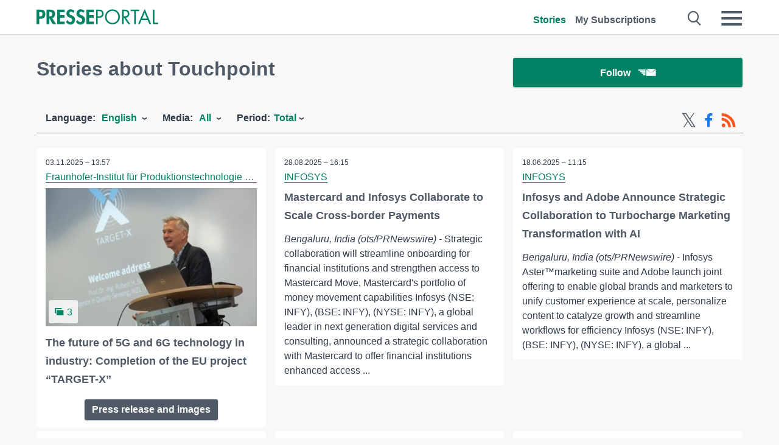

--- FILE ---
content_type: text/html; charset=utf-8
request_url: https://www.presseportal.de/en/st/Touchpoint
body_size: 13633
content:
<!DOCTYPE html><html class="no-js" lang="en"><head><meta charset="utf-8"><title>15 official news concerning Touchpoint | Presseportal</title><link rel="preconnect" href="https://cdn.opencmp.net"><link rel="preload" as="font" href="/assets/fonts/newsaktuellIcons-Roman.woff?v=5" crossorigin><link rel='preload' href='https://data-1a8175bc05.presseportal.de/iomm/latest/manager/base/es6/bundle.js' as='script' id='IOMmBundle' crossorigin><link rel='preload' href='https://data-1a8175bc05.presseportal.de/iomm/latest/bootstrap/loader.js' as='script' crossorigin><script type='text/javascript' src="https://data-1a8175bc05.presseportal.de/iomm/latest/bootstrap/loader.js" data-cmp-ab="2" crossorigin></script><meta name="robots" content="index, follow, noarchive, max-image-preview:large" /><meta name="application-name" content="Presseportal" /><meta name="msapplication-TileImage" content="/images/logos/win_de.png" /><meta name="description" content="latest releases: ✓ The future of 5G and 6G technology in industry: Completion of the EU project &ldquo;TARGET-X&rdquo; ✓ Mastercard and Infosys Collaborate to Scale Cross-border Payments ✓ Infosys and Adobe Announce Strategic Collaboration to Turbocharge Marketing Transformation with AI ✓ Analytic Partners Announces Strategic Partnership with Association of National Advertisers" /><meta name="keywords" content="Touchpoint" /><meta property="fb:pages" content="316511985098307,150532168828986" /><link rel="canonical" href="https://www.presseportal.de/en/st/Touchpoint"><link rel="preconnect" href="https://cache.pressmailing.net"><link rel="alternate" type="application/rss+xml" title="Presseportal RSS-Feed" href="https://www.presseportal.de/en/rss/presseportal.rss2?langid=2" ><link rel="alternate" type="application/rss+xml" title="Touchpoint topic RSS-Feed" href="https://www.presseportal.de/en/rss/st/Touchpoint.rss2?langid=2" ><link rel="apple-touch-icon" href="/images/logos/logo-de-2019-250.png?1" /><link rel="shortcut icon" href="/assets/img/favicons/de.png?4" type="image/ico" />            

<style>.async-hide { opacity: 0 !important} </style><script async type="text/plain" src="https://www.googletagmanager.com/gtag/js?id=G-W2X63P72BD" data-cmp-custom-vendor="1264" data-cmp-script></script><script>var disableStr = 'ga-disable-' + 'UA-1010397-5';if (document.cookie.indexOf(disableStr + '=true') > -1) {window[disableStr] = true;}function gaOptout() {document.cookie = disableStr + '=true; expires=Thu, 31 Dec 2099 23:59:59 UTC; path=/';window[disableStr] = true;}window.dataLayer = window.dataLayer || [];function gtag(){dataLayer.push(arguments);}gtag('js', new Date());gtag('config', 'G-W2X63P72BD', { 'storage': 'none', 'clientId': 'pp084612760aabe95eb22adf6dfe97c078', 'anonymize_ip': true });class PPLog {#prefix = '';constructor(prefix) {this.#prefix = prefix || '';if(this.#prefix) {this.#prefix = '('+this.#prefix+') ';}this.log('init');}log(text) {}};var ppapp = {debug: false,isMobile: false,tld: 'de',root: 'https://www.presseportal.de/en/',lang: 'en',isIos: (navigator.platform === 'iPhone'),nacc: '',render: '',dn: false},require = {urlArgs: '0688c0f'};document.onreadystatechange = function () {if (document.readyState === "interactive") {ppapp.isMobile = document.getElementsByTagName('body')[0].className.indexOf('is-mobile') !== -1;if(ppapp.isIos) {var pp_bodyclass = document.getElementsByTagName('body')[0].className;document.getElementsByTagName('body')[0].className = pp_bodyclass + ' is-ios';}}};if (window.adgroupid == undefined) {window.adgroupid = Math.round(Math.random() * 1000);}</script><script async type="text/javascript" src="https://cdn.opencmp.net/tcf-v2/cmp-stub-latest.js" id="open-cmp-stub"  data-domain="presseportal.de"></script>
    <link rel="stylesheet" href="/assets/css/frontpage-de.css?0688c0f">

<!-- portal4 --><meta name="viewport" content="width=device-width, initial-scale=1">
    
    
    <script data-main="/assets/js/page-doorpage" src="/assets/js/libs/requirejs/require-min.js?0688c0f" defer></script>
    <style>
    /* For desktop */
    @media (min-width: 721px) {
      .earthday {
        background-image: url('assets/img/PP-Restbudget-Banner_Desktop.jpg');
        background-repeat: no-repeat;
        background-position: center;
        background-size: contain;
        min-height: 150px;
        padding-top:50px;
        margin-top:30px;
        cursor:pointer;
      }
    }

    /* For mobile */
    @media (max-width: 720px) {
      .earthday {
         background-image: url('assets/img/PP-Restbudget-Banner_Mobil.jpg');
         background-repeat: no-repeat;
         background-position: center;
         background-size: contain;
         min-height: 112px;
         padding-top:50px;
         margin-top:30px;
         cursor:pointer;;
      }
    }

    /* For desktop */
        @media (min-width: 721px) {
          .earthday_ch {
            background-image: url('assets/img/PP-Restbudget-Banner_Desktop.jpg');
            background-repeat: no-repeat;
            background-position: center;
            background-size: contain;
            min-height: 150px;
            padding-top:50px;
            margin-top:30px;
            cursor:pointer;
          }
        }

        /* For mobile */
        @media (max-width: 720px) {
          .earthday_ch {
             background-image: url('assets/img/PP-Restbudget-Banner_Mobil.jpg');
             background-repeat: no-repeat;
             background-position: center;
             background-size: contain;
             min-height: 112px;
             padding-top:50px;
             margin-top:30px;
             cursor:pointer;;
          }
        }
    </style>
    <!-- <link rel="stylesheet" href="/assets/css/story-de.css?<?php echo time(); ?>" type="text/css"> -->
</head>
<body class="tld-de"><script type='text/javascript'>IOMm('configure', { st: 'presspor', dn: 'data-1a8175bc05.presseportal.de', mh:5 });IOMm('pageview', { cp: 'de_sonstiges' });</script><script type="application/ld+json">{"@context": "https://schema.org","@type": "Organization","name": "Presseportal.de","url": "https://www.presseportal.de","logo": {"@type": "ImageObject","url": "https://www.presseportal.de/assets/img/pp-header-logo-de.png","width": 197,"height": 27},"sameAs": ["https://www.facebook.com/pages/OTS-Presseportal/316511985098307","https://x.com/na_presseportal","https://www.pinterest.de/presseportalna/","https://www.instagram.com/presseportal.de/"]}</script>



        <div class="header" data-nosnippet><div class="section"><div class="row"><div class="col twelve"><header><a class="event-trigger header-logo" href="https://www.presseportal.de/en/" title="PRESSEPORTAL Startseite" data-category="header-links" data-action="click" data-label="logo" data-callback="link" data-url="https://www.presseportal.de/en/" ><svg version="1.1" id="Ebene_1" xmlns="http://www.w3.org/2000/svg" xmlns:xlink="http://www.w3.org/1999/xlink" x="0px" y="0px"
     width="204.9px" height="30.5px" viewBox="0 0 204.9 25.9" style="enable-background:new 0 0 204.9 25.9;" xml:space="preserve" role="img" aria-label="PRESSEPORTAL Logo">
    <title>PRESSEPORTAL</title>
    <desc>Presseportal Logo</desc>
    <g>
        <path class="st0" d="M4.7,25.3H0V1.2h6.4c5.1,0,8.4,2,8.4,7.5c0,5.1-2.8,7.6-7.7,7.6H4.7V25.3z M4.7,12.4h1c2.8,0,4.3-0.6,4.3-3.7
		c0-3.1-1.8-3.6-4.4-3.6H4.7V12.4z"/>
        <path class="st0" d="M33.2,25.3h-5.7l-5.9-9.7h-0.1v9.7h-4.7V1.2h6.4c4.8,0,8.1,2.1,8.1,7.3c0,3.1-1.7,6.1-4.9,6.7L33.2,25.3z
		 M21.6,12.3h0.6c2.6,0,4.4-0.8,4.4-3.7c0-3-1.9-3.6-4.4-3.6h-0.6V12.3z"/>
        <path class="st0" d="M39.5,5.2v5.3h7.5v4.1h-7.5v6.5h7.8v4.1H34.8V1.2h12.5v4.1H39.5z"/>
        <path class="st0" d="M61.7,6.5c-0.9-1.2-2-2-3.6-2c-1.5,0-2.9,1.2-2.9,2.7c0,4.1,9.6,2.4,9.6,10.5c0,4.8-3,8.3-7.9,8.3
		c-3.3,0-5.8-1.9-7.4-4.7l3-3c0.6,1.9,2.3,3.5,4.4,3.5c1.9,0,3.1-1.6,3.1-3.5c0-2.5-2.3-3.2-4.2-3.9c-3.1-1.3-5.4-2.8-5.4-6.6
		c0-4,3-7.2,7-7.2c2.1,0,5.1,1.1,6.6,2.7L61.7,6.5z"/>
        <path class="st0" d="M78.6,6.5c-0.9-1.2-2-2-3.6-2c-1.5,0-2.9,1.2-2.9,2.7c0,4.1,9.6,2.4,9.6,10.5c0,4.8-3,8.3-7.9,8.3
		c-3.3,0-5.8-1.9-7.4-4.7l3-3c0.6,1.9,2.3,3.5,4.4,3.5c1.9,0,3.1-1.6,3.1-3.5c0-2.5-2.3-3.2-4.2-3.9c-3.1-1.3-5.4-2.8-5.4-6.6
		c0-4,3-7.2,7-7.2c2.1,0,5.1,1.1,6.6,2.7L78.6,6.5z"/>
        <path class="st0" d="M88.7,5.2v5.3h7.5v4.1h-7.5v6.5h7.8v4.1H84V1.2h12.5v4.1H88.7z"/>
        <path class="st0" d="M103,25.3h-2.7V1.2h4c2.1,0,4.2,0.1,6,1.3c1.8,1.2,2.7,3.4,2.7,5.5c0,2-0.8,3.9-2.3,5.2
		c-1.6,1.3-3.7,1.6-5.7,1.6h-2V25.3z M103,12.2h1.8c3,0,5.5-0.9,5.5-4.4c0-3.9-3.2-4.2-6.3-4.2h-1V12.2z"/>
        <path class="st0" d="M140.4,13.2c0,6.9-5.7,12.4-12.6,12.4s-12.6-5.5-12.6-12.4c0-6.9,5.7-12.5,12.6-12.5S140.4,6.3,140.4,13.2z
		 M117.9,13.2c0,5.4,4.4,10,9.9,10s9.9-4.5,9.9-10c0-5.5-4.4-10-9.9-10S117.9,7.7,117.9,13.2z"/>
        <path class="st0" d="M146.7,25.3H144V1.2h3.5c4.6,0,8.8,1.2,8.8,6.7c0,3.7-2.3,6.3-6,6.7l7.7,10.8h-3.3l-7.3-10.6h-0.7V25.3z
		 M146.7,12.3h0.8c3,0,6.1-0.6,6.1-4.3c0-4-2.9-4.4-6.1-4.4h-0.8V12.3z"/>
        <path class="st0" d="M167.1,25.3h-2.7V3.6h-5.8V1.2H173v2.5h-5.9V25.3z"/>
        <path class="st0" d="M176.8,18.4l-2.9,6.8H171L182.1,0L193,25.3h-3l-2.8-6.8H176.8z M182,6.3l-4.1,9.7h8.2L182,6.3z"/>
        <path class="st0" d="M198.3,22.8h6.7v2.5h-9.3V1.2h2.7V22.8z"/>
    </g>
</svg>
</a><a class="event-trigger header-icon" href="https://www.presseportal.de/en/" title="PRESSEPORTAL Startseite" data-category="header-links" data-action="click" data-label="logo" data-callback="link" data-url="https://www.presseportal.de/en/" ><svg viewBox="0 0 220 220" height="38px" version="1.1" xmlns="http://www.w3.org/2000/svg" xmlns:xlink="http://www.w3.org/1999/xlink" xml:space="preserve" xmlns:serif="http://www.serif.com/" style="fill-rule:evenodd;clip-rule:evenodd;stroke-linejoin:round;stroke-miterlimit:1.41421;" role="img" aria-label="PRESSEPORTAL Logo">
    <title>PRESSEPORTAL</title>
    <desc>Presseportal Logo</desc>
    <g>
        <path d="M218.833,204.033c0,8.718 -7.067,15.784 -15.784,15.784l-187.265,0c-8.718,0 -15.784,-7.066 -15.784,-15.784l0,-187.264c0,-8.718 7.066,-15.785 15.784,-15.785l187.265,0c8.717,0 15.784,7.067 15.784,15.785l0,187.264Z" style="fill:#fff;fill-rule:nonzero;"/>
        <path class="st0" d="M197.604,108.684c0,48.894 -39.637,88.531 -88.531,88.531c-48.895,0 -88.532,-39.637 -88.532,-88.531c0,-48.894 39.637,-88.531 88.532,-88.531c48.894,0 88.531,39.637 88.531,88.531Z"/>
        <path d="M104.915,116.997l6.054,0c17.547,0 27.031,-3.833 27.031,-23.597c0,-19.567 -11.301,-22.39 -27.838,-22.39l-5.247,0l0,45.987Zm0,81.489l-29.649,0l0,-152.087l40.341,0c31.87,0 52.647,12.708 52.647,47.199c0,32.27 -17.547,48.006 -48.616,48.006l-14.723,0l0,56.882Z" style="fill:#fff;fill-rule:nonzero;"/>
    </g>
</svg></a><div class="header-link-mobile-icons away"><ul class="link-list"><li><a href="https://www.presseportal.de/en/" id="icon-storys" class="event-trigger  active burgermenu-main" title="Stories" data-category="header-link" data-action="click" data-label="icon-storys" data-callback="link" data-url="https://www.presseportal.de/en/"><span  aria-hidden="true" data-icon="&#xe243;"></span></a></li><li><a href="https://www.presseportal.de/en/abo/" id="icon-abo" title="My Subscriptions" class="event-trigger burgermenu-main " data-category="header-links" data-action="click" data-label="icon-abo" data-callback="link" data-url="https://www.presseportal.de/en/abo/"><span  aria-hidden="true" data-icon="&#xe244;"></span></a></li></ul></div><input type="checkbox" id="navigation-mobile_search_new" class="navigation-mobile_search_new invisible navigation-search-checkbox"><input type="checkbox" id="navigation-mobile_checkbox_new" class="navigation-mobile_checkbox_new invisible"><label class="navigation-mobile navigation-mobile-menu" for="navigation-mobile_checkbox_new" aria-label="Menü öffnen" aria-hidden="false"><span  aria-hidden="true" data-icon="&#xe220;"></span></label><label class="navigation-mobile navigation-mobile_label_search " for="navigation-mobile_search_new" aria-label="Suche öffnen" aria-hidden="false"><span  aria-hidden="true" data-icon="&#xe000;"></span></label><nav itemscope itemtype="https://schema.org/SiteNavigationElement"><ul class="header-link"><li itemprop="name"><a itemprop="url" href="https://www.presseportal.de/en/" class="event-trigger  active" title="Stories" data-category="header-links" data-action="click" data-label="menu-storys" data-callback="link" data-url="https://www.presseportal.de/en/" >Stories</a></li><li itemprop="name"><a itemprop="url" href="https://www.presseportal.de/en/abo/" title="My Subscriptions" class="event-trigger x-margin " data-category="header-links" data-action="click" data-label="menu-abo" data-callback="link" data-url="https://www.presseportal.de/en/abo/">My Subscriptions</a></li></ul></nav><div class="no-float"></div><div class="searchbar_new"><form name="search" id="header-search" class="header-search" action="/en/suche/#q#/storys" data-url-ugly="@en@suche@#q#@storys"><input type="text" name="q" id="q" value="" placeholder="search Presseportal" class="com-replace-placeholder search-on-hover" /><span  class="icon-close" aria-hidden="true" data-icon="&#xe222;"></span></form></div><div class="col twelve header-link-mobile"><div class="col twelve"><ul class="link-list"><li><a href="https://www.presseportal.de/en/" class="event-trigger  active burgermenu-main" title="Stories" data-category="header-links" data-action="click" data-label="mobile-storys" data-callback="link" data-url="https://www.presseportal.de/en/">Stories</a></li><li><a href="https://www.presseportal.de/en/abo/" title="My Subscriptions" class="event-trigger burgermenu-main " data-category="header-links" data-action="click" data-label="mobile-abo" data-callback="link" data-url="https://www.presseportal.de/en/abo/">My Subscriptions</a></li></ul></div></div><div class="burgermenu_new "><div class="header-list"><nav class="col six" itemscope itemtype="https://schema.org/SiteNavigationElement"><div class="twelve"><b class="mtl">Research</b></div><div class="six float-l"><ul class="link-list"><li itemprop="name"><a itemprop="url" href="https://www.presseportal.de/en/pressemitteilungen" class="burgermenu-main event-trigger" title="All Stories" data-category="header-links" data-action="click" data-label="burgermenu-alle-meldungen" data-callback="link" data-url="https://www.presseportal.de/en/pressemitteilungen">All Stories</a></li></ul></div></nav><nav class="col six" itemscope itemtype="https://schema.org/SiteNavigationElement"><div class="twelve"><b class="mtl">Info</b></div><div class="twelve"><ul class="link-list"><li class="twelve"><ul><li itemprop="name"><a itemprop="url" href="https://www.presseportal.de/en/about" class="burgermenu-main" title="about Presseportal.de">about Presseportal.de</a></li><li itemprop="name"><a itemprop="url" href="https://www.newsaktuell.de/anmelden" class="event-trigger burgermenu-main" data-category="header-links" data-action="click" data-label="meldung_einstellen" data-callback="link" data-url="https://www.newsaktuell.de/anmelden" title="Send a release">Send a release</a></li></ul></li></ul></div></nav></div><nav class="header-list" itemscope itemtype="https://schema.org/SiteNavigationElement"><div class="col twelve"><b class="mtl">Topics</b></div><div class="header-topics-desktop mbxl"><div class="col three"><ul><li itemprop="name"><a itemprop="url" href="https://www.presseportal.de/en/t/business" class="event-trigger burgermenu-category " data-category="header-links" data-action="click" data-label="topic-desktop" data-callback="link" data-url="https://www.presseportal.de/en/t/business">Business</a></li><li itemprop="name"><a itemprop="url" href="https://www.presseportal.de/en/t/car-traffic" class="event-trigger burgermenu-category " data-category="header-links" data-action="click" data-label="topic-desktop" data-callback="link" data-url="https://www.presseportal.de/en/t/car-traffic">Car / Traffic</a></li><li itemprop="name"><a itemprop="url" href="https://www.presseportal.de/en/t/comments-of-daily-newspaper" class="event-trigger burgermenu-category " data-category="header-links" data-action="click" data-label="topic-desktop" data-callback="link" data-url="https://www.presseportal.de/en/t/comments-of-daily-newspaper">Comments of Daily Newspaper</a></li><li itemprop="name"><a itemprop="url" href="https://www.presseportal.de/en/t/construction-real-estate" class="event-trigger burgermenu-category " data-category="header-links" data-action="click" data-label="topic-desktop" data-callback="link" data-url="https://www.presseportal.de/en/t/construction-real-estate">Construction / Real Estate</a></li><li itemprop="name"><a itemprop="url" href="https://www.presseportal.de/en/t/environment" class="event-trigger burgermenu-category " data-category="header-links" data-action="click" data-label="topic-desktop" data-callback="link" data-url="https://www.presseportal.de/en/t/environment">Environment</a></li></ul></div><div class="col three"><ul><li itemprop="name"><a itemprop="url" href="https://www.presseportal.de/en/t/fashion-beauty" class="event-trigger burgermenu-category " data-category="header-links" data-action="click" data-label="topic-desktop" data-callback="link" data-url="https://www.presseportal.de/en/t/fashion-beauty">Fashion / Beauty</a></li><li itemprop="name"><a itemprop="url" href="https://www.presseportal.de/en/t/finance" class="event-trigger burgermenu-category " data-category="header-links" data-action="click" data-label="topic-desktop" data-callback="link" data-url="https://www.presseportal.de/en/t/finance">Finance</a></li><li itemprop="name"><a itemprop="url" href="https://www.presseportal.de/en/t/health-medicine" class="event-trigger burgermenu-category " data-category="header-links" data-action="click" data-label="topic-desktop" data-callback="link" data-url="https://www.presseportal.de/en/t/health-medicine">Health / Medicine</a></li><li itemprop="name"><a itemprop="url" href="https://www.presseportal.de/en/t/knowledge-education" class="event-trigger burgermenu-category " data-category="header-links" data-action="click" data-label="topic-desktop" data-callback="link" data-url="https://www.presseportal.de/en/t/knowledge-education">Knowledge / Education</a></li><li itemprop="name"><a itemprop="url" href="https://www.presseportal.de/en/t/media-culture" class="event-trigger burgermenu-category " data-category="header-links" data-action="click" data-label="topic-desktop" data-callback="link" data-url="https://www.presseportal.de/en/t/media-culture">Media / Culture</a></li></ul></div><div class="col three"><ul><li itemprop="name"><a itemprop="url" href="https://www.presseportal.de/en/t/miscellaneous" class="event-trigger burgermenu-category " data-category="header-links" data-action="click" data-label="topic-desktop" data-callback="link" data-url="https://www.presseportal.de/en/t/miscellaneous">Miscellaneous</a></li><li itemprop="name"><a itemprop="url" href="https://www.presseportal.de/en/t/people" class="event-trigger burgermenu-category " data-category="header-links" data-action="click" data-label="topic-desktop" data-callback="link" data-url="https://www.presseportal.de/en/t/people">People</a></li><li itemprop="name"><a itemprop="url" href="https://www.presseportal.de/en/t/politics" class="event-trigger burgermenu-category " data-category="header-links" data-action="click" data-label="topic-desktop" data-callback="link" data-url="https://www.presseportal.de/en/t/politics">Politics</a></li><li itemprop="name"><a itemprop="url" href="https://www.presseportal.de/en/t/social-services" class="event-trigger burgermenu-category " data-category="header-links" data-action="click" data-label="topic-desktop" data-callback="link" data-url="https://www.presseportal.de/en/t/social-services">Social Services</a></li><li itemprop="name"><a itemprop="url" href="https://www.presseportal.de/en/t/sports" class="event-trigger burgermenu-category " data-category="header-links" data-action="click" data-label="topic-desktop" data-callback="link" data-url="https://www.presseportal.de/en/t/sports">Sports</a></li></ul></div><div class="col three"><ul><li itemprop="name"><a itemprop="url" href="https://www.presseportal.de/en/t/tech" class="event-trigger burgermenu-category " data-category="header-links" data-action="click" data-label="topic-desktop" data-callback="link" data-url="https://www.presseportal.de/en/t/tech">Tech</a></li><li itemprop="name"><a itemprop="url" href="https://www.presseportal.de/en/t/tourism-holiday" class="event-trigger burgermenu-category " data-category="header-links" data-action="click" data-label="topic-desktop" data-callback="link" data-url="https://www.presseportal.de/en/t/tourism-holiday">Tourism / Holiday</a></li><li itemprop="name"><a itemprop="url" href="https://www.presseportal.de/en/t/trade" class="event-trigger burgermenu-category " data-category="header-links" data-action="click" data-label="topic-desktop" data-callback="link" data-url="https://www.presseportal.de/en/t/trade">Trade</a></li><li>&nbsp;</li><li itemprop="name"><a itemprop="url" class="event-trigger" href="https://www.presseportal.de/en/st/" title="more topics" data-category="header-links" data-action="click" data-label="moretopics-desktop" data-callback="link" data-url="https://www.presseportal.de/en/st/">more topics <span  aria-hidden="true" data-icon="&#xe015;"></span></a></li></ul></div></div><div class="header-topics-mobile"><div class="col half-width"><ul><li itemprop="name"><a itemprop="url" href="https://www.presseportal.de/en/t/business" class="event-trigger burgermenu-category " data-category="header-links" data-action="click" data-label="topic-mobile" data-callback="link" data-url="https://www.presseportal.de/en/t/business">Business</a></li><li itemprop="name"><a itemprop="url" href="https://www.presseportal.de/en/t/car-traffic" class="event-trigger burgermenu-category " data-category="header-links" data-action="click" data-label="topic-mobile" data-callback="link" data-url="https://www.presseportal.de/en/t/car-traffic">Car / Traffic</a></li><li itemprop="name"><a itemprop="url" href="https://www.presseportal.de/en/t/comments-of-daily-newspaper" class="event-trigger burgermenu-category " data-category="header-links" data-action="click" data-label="topic-mobile" data-callback="link" data-url="https://www.presseportal.de/en/t/comments-of-daily-newspaper">Comments of Daily Newspaper</a></li><li itemprop="name"><a itemprop="url" href="https://www.presseportal.de/en/t/construction-real-estate" class="event-trigger burgermenu-category " data-category="header-links" data-action="click" data-label="topic-mobile" data-callback="link" data-url="https://www.presseportal.de/en/t/construction-real-estate">Construction / Real Estate</a></li><li itemprop="name"><a itemprop="url" href="https://www.presseportal.de/en/t/environment" class="event-trigger burgermenu-category " data-category="header-links" data-action="click" data-label="topic-mobile" data-callback="link" data-url="https://www.presseportal.de/en/t/environment">Environment</a></li><li itemprop="name"><a itemprop="url" href="https://www.presseportal.de/en/t/fashion-beauty" class="event-trigger burgermenu-category " data-category="header-links" data-action="click" data-label="topic-mobile" data-callback="link" data-url="https://www.presseportal.de/en/t/fashion-beauty">Fashion / Beauty</a></li><li itemprop="name"><a itemprop="url" href="https://www.presseportal.de/en/t/finance" class="event-trigger burgermenu-category " data-category="header-links" data-action="click" data-label="topic-mobile" data-callback="link" data-url="https://www.presseportal.de/en/t/finance">Finance</a></li><li itemprop="name"><a itemprop="url" href="https://www.presseportal.de/en/t/health-medicine" class="event-trigger burgermenu-category " data-category="header-links" data-action="click" data-label="topic-mobile" data-callback="link" data-url="https://www.presseportal.de/en/t/health-medicine">Health / Medicine</a></li><li itemprop="name"><a itemprop="url" href="https://www.presseportal.de/en/t/knowledge-education" class="event-trigger burgermenu-category " data-category="header-links" data-action="click" data-label="topic-mobile" data-callback="link" data-url="https://www.presseportal.de/en/t/knowledge-education">Knowledge / Education</a></li></ul></div><div class="col half-width"><ul><li itemprop="name"><a itemprop="url" href="https://www.presseportal.de/en/t/media-culture" class="event-trigger burgermenu-category " data-category="header-links" data-action="click" data-label="topic-mobile" data-callback="link" data-url="https://www.presseportal.de/en/t/media-culture">Media / Culture</a></li><li itemprop="name"><a itemprop="url" href="https://www.presseportal.de/en/t/miscellaneous" class="event-trigger burgermenu-category " data-category="header-links" data-action="click" data-label="topic-mobile" data-callback="link" data-url="https://www.presseportal.de/en/t/miscellaneous">Miscellaneous</a></li><li itemprop="name"><a itemprop="url" href="https://www.presseportal.de/en/t/people" class="event-trigger burgermenu-category " data-category="header-links" data-action="click" data-label="topic-mobile" data-callback="link" data-url="https://www.presseportal.de/en/t/people">People</a></li><li itemprop="name"><a itemprop="url" href="https://www.presseportal.de/en/t/politics" class="event-trigger burgermenu-category " data-category="header-links" data-action="click" data-label="topic-mobile" data-callback="link" data-url="https://www.presseportal.de/en/t/politics">Politics</a></li><li itemprop="name"><a itemprop="url" href="https://www.presseportal.de/en/t/social-services" class="event-trigger burgermenu-category " data-category="header-links" data-action="click" data-label="topic-mobile" data-callback="link" data-url="https://www.presseportal.de/en/t/social-services">Social Services</a></li><li itemprop="name"><a itemprop="url" href="https://www.presseportal.de/en/t/sports" class="event-trigger burgermenu-category " data-category="header-links" data-action="click" data-label="topic-mobile" data-callback="link" data-url="https://www.presseportal.de/en/t/sports">Sports</a></li><li itemprop="name"><a itemprop="url" href="https://www.presseportal.de/en/t/tech" class="event-trigger burgermenu-category " data-category="header-links" data-action="click" data-label="topic-mobile" data-callback="link" data-url="https://www.presseportal.de/en/t/tech">Tech</a></li><li itemprop="name"><a itemprop="url" href="https://www.presseportal.de/en/t/tourism-holiday" class="event-trigger burgermenu-category " data-category="header-links" data-action="click" data-label="topic-mobile" data-callback="link" data-url="https://www.presseportal.de/en/t/tourism-holiday">Tourism / Holiday</a></li><li itemprop="name"><a itemprop="url" href="https://www.presseportal.de/en/t/trade" class="event-trigger burgermenu-category " data-category="header-links" data-action="click" data-label="topic-mobile" data-callback="link" data-url="https://www.presseportal.de/en/t/trade">Trade</a></li></ul></div><div class="col half-width"><ul></ul></div></div></nav><p class="col twelve burgermenu-more"><a class="event-trigger" href="https://www.presseportal.de/en/st/" title="more topics" data-category="header-links" data-action="click" data-label="moretopics-mobil" data-callback="link" data-url="https://www.presseportal.de/en/st/">more topics <span  aria-hidden="true" data-icon="&#xe015;"></span></a></p><nav class="col six mbm" itemscope itemtype="https://schema.org/SiteNavigationElement"><b>Country / Language</b><ul class="link-list"><li itemprop="name"><a itemprop="url" href="https://www.presseportal.de/en/" class="event-trigger active" data-category="header-links" data-action="click" data-label="lang-dehttps://www.presseportal.de/en/" data-callback="link" data-url="https://www.presseportal.de/en/">English</a></li><li itemprop="name"><a itemprop="url" href="https://www.presseportal.de/" class="event-trigger" data-category="header-links" data-action="click" data-label="lang-/" data-callback="link" data-url="/">Deutsch</a></li><li itemprop="name"><a itemprop="url" href="https://www.presseportal.ch/de" class="event-trigger" data-category="header-links" data-action="click" data-label="lang-ch/de" data-callback="link" data-url="https://www.presseportal.ch/de">Switzerland</a></li></ul></nav><div class="col six header-apps"><b>Presseportal App</b><a href="https://play.google.com/store/apps/details?id=com.newsaktuell.presseportal" class="logo-market-app event-trigger" data-category="appstorelink" data-action="click" data-label="burgermenu-android" data-callback="link" data-url="https://play.google.com/store/apps/details?id=com.newsaktuell.presseportal"><img  src="/assets/img/badges/google-play-badge-en.png" loading="lazy" alt="Google Play" width="136" height="40" /></a><a href="https://itunes.apple.com/us/app/presseportal/id383873817" class="logo-market-app event-trigger" data-category="appstorelink" data-action="click" data-label="burgermenu-ios" data-callback="link" data-url="https://itunes.apple.com/us/app/presseportal/id383873817"><img  src="/assets/img/badges/badge-app-store-en.png" loading="lazy" alt="App Store" width="135" height="40" /></a></div><div class="no-float"></div></div></header></div></div></div></div>




<main>
    
    <script type="application/ld+json">{"@context": "https://schema.org","@type": "ItemList","mainEntityOfPage":{"@type":"WebPage","@id":"https://www.presseportal.de/en/st/Touchpoint"},"name": "15 official news concerning Touchpoint | Presseportal <test>","description": "latest releases: ✓ The future of 5G and 6G technology in industry: Completion of the EU project &ldquo;TARGET-X&rdquo;
 ✓ Mastercard and Infosys Collaborate to Scale Cross-border Payments
 ✓ Infosys and Adobe Announce Strategic Collaboration to Turbocharge Marketing Transformation with AI
 ✓ Analytic Partners Announces Strategic Partnership with Association of National Advertisers <test>","itemListElement": [{"@type": "ListItem","position": 0,"url": "https://www.presseportal.de/en/pm/148224/6150512"},{"@type": "ListItem","position": 1,"url": "https://www.presseportal.de/en/pm/38775/6106240"},{"@type": "ListItem","position": 2,"url": "https://www.presseportal.de/en/pm/38775/6058032"},{"@type": "ListItem","position": 3,"url": "https://www.presseportal.de/en/pm/109535/5980684"},{"@type": "ListItem","position": 4,"url": "https://www.presseportal.de/en/pm/175594/5816201"},{"@type": "ListItem","position": 5,"url": "https://www.presseportal.de/en/pm/149971/5771388"},{"@type": "ListItem","position": 6,"url": "https://www.presseportal.de/en/pm/6678/5539967"},{"@type": "ListItem","position": 7,"url": "https://www.presseportal.de/en/pm/150402/5443042"},{"@type": "ListItem","position": 8,"url": "https://www.presseportal.de/en/pm/152041/5348795"},{"@type": "ListItem","position": 9,"url": "https://www.presseportal.de/en/pm/152041/5169618"},{"@type": "ListItem","position": 10,"url": "https://www.presseportal.de/en/pm/152041/5167067"},{"@type": "ListItem","position": 11,"url": "https://www.presseportal.de/en/pm/158366/5009422"},{"@type": "ListItem","position": 12,"url": "https://www.presseportal.de/en/pm/155681/4921558"},{"@type": "ListItem","position": 13,"url": "https://www.presseportal.de/en/pm/122015/4653794"},{"@type": "ListItem","position": 14,"url": "https://www.presseportal.de/en/pm/122695/4450756"}]}</script>


    
            <div class="section">
                        <div class="row storyliste-headline">
                                    <div class="col eight">
                        <h1 class="float-l serif">Stories about Touchpoint</h1>
                    </div>

                        <div class="col four alert-area-wrapper-fixed-mobile">
                            <div class="alert-area action-toolbar"><a href="#" class="btn btn-full-width cta event-trigger " data-action="openform-list-click" data-category="keyword-abo" data-label="Touchpoint">Follow<span  class="alert-button-icon" aria-hidden="true" data-icon="&#xe225;"></span></a><script>
    ppapp.labels = ppapp.labels || {};
    ppapp.labels.tx_abo_headline = 'Subscribe';
    </script><div id="alert-form" class="ui-overlay alert-form" ><div class="ui-overlay-inner"><div class="ui-overlay-content"><div class="ui-overlay-subtitle">Subscribe to Touchpoint</div><form action="https://www.presseportal.de/en/alert/index.htx?mode=new" method="POST" name="sendmail"><input type="hidden" name="data" value="Touchpoint"/><input type="hidden" name="storiesLang" value="en"/><input type="hidden" name="type" value="keyword"/><script>
                         ppapp.labels = ppapp.labels || {};
                         ppapp.labels.error_mail = 'Please enter a valid Email address.';
                         ppapp.labels.error_connect = '';
                         ppapp.labels.push_mail = '';
                     </script><input type="text" id="email" name="email" class="alert-plain-input com-replace-placeholder alert-box-email" value="" placeholder="E-mail address"  /><div class="cf"><input type="button" class="btn alert-button alert-box-button event-trigger" value="Subscribe" data-category="keyword-abo" data-action="list-click" data-label="Touchpoint" /></div><div class="alert-form-info"><a class="alert-form-info-link" href="/abo#info" target="_blank">Why do I have to enter my email address?</a></div></form></div></div></div></div>
                        </div>
                                    </div>
            
            <div class="event-trigger storyliste-wrapper" data-category="storyliste-keyword" data-action="tile-click" data-label="meldung" data-callback="link" data-child="article.news">
                                    




    <div class="row mbxl sticky sticky-filterrow" id="sticky-filterrow"><div class="col twelve"><div class="filter-wrap "><div class="filter-mobile-button  event-trigger" data-category="filter" data-action="click" data-label="open-mobile-filters"><span  aria-hidden="true" data-icon="&#xe241;"></span>Filter</div><div class="minifeed"><a class="event-trigger" href="/en/socialmedia/" title="Follow on X" data-category="minifeed" data-action="click" data-label="twitter" data-callback="link" data-url="/en/socialmedia/" aria-label="X-Feed"><span  aria-hidden="true" data-icon="&#120143;"></span></a><a class="event-trigger" href="https://www.facebook.com/presseportal" title="Follow on Facebook" data-category="minifeed" data-action="click" data-label="facebook" data-callback="link" data-url="https://www.facebook.com/presseportal" aria-label="Facebook-Feed"><span  class="facebook" aria-hidden="true" data-icon="&#xe224;"></span></a><a class="event-trigger" href="https://www.presseportal.de/en/rss/st/Touchpoint.rss2?langid=2" rel="alternate" type="application/rss+xml" title="Subscribe to RSS" data-category="minifeed" data-action="click" data-label="rss" data-callback="link" data-url="https://www.presseportal.de/en/rss/st/Touchpoint.rss2?langid=2" aria-label="RSS-Feed"><span  class="rss" aria-hidden="true" data-icon="&#xe230;"></span></a></div>

<ul class="filter dropdown ">
                    
                                    
        <li >
                            <span class="filter-dropdown-headline">Language:</span>
                <div class="filter-dropdown">
                    <span class="filter-dropdown-selected">English</span>

                                            <ul class="sub-dropdown">
                                                                                                                                                                <li class=""><a href="/en/st/Touchpoint?langid=1" class="filter-item" title="German">German</a>
                                </li>
                                                                                                                                                                <li class=" active"><a href="/en/st/Touchpoint" class="filter-item active" title="English">English</a>
                                </li>
                            
                                                    </ul>

                                                            </div>

                    </li>

                    
                                    
        <li >
                            <span class="filter-dropdown-headline">Media:</span>
                <div class="filter-dropdown">
                    <span class="filter-dropdown-selected">All</span>

                                            <ul class="sub-dropdown">
                                                                                                                                                                <li class=" active"><a href="/en/st/Touchpoint" class="filter-item active" title="All">All</a>
                                </li>
                                                                                                                                                                <li class=""><a href="/en/st/Touchpoint/video" class="filter-item" title="Videos">Videos</a>
                                </li>
                                                                                                                                                                <li class=""><a href="/en/st/Touchpoint/bild" class="filter-item" title="Photos">Photos</a>
                                </li>
                                                                                                                                                                <li class=""><a href="/en/st/Touchpoint/dokument" class="filter-item" title="Documents">Documents</a>
                                </li>
                            
                                                    </ul>

                                                            </div>

                    </li>

    
    <li class="datepicker-mobile"><span class="filter-dropdown-headline">Period:</span><div class="filter-dropdown"><ul class="sub-dropdown">            <li class="active">
            <a class="filter-item  active event-trigger" title="Alle" data-category="datefilter" data-action="click" data-label="neueste" data-url-ugly="@en@st@Touchpoint#tilelist" data-callback="link">Alle</a>
        </li>
            <li class="">
            <a class="filter-item  event-trigger" title="Yesterday" data-category="datefilter" data-action="click" data-label="gestern" data-url-ugly="@en@st@Touchpoint?startDate=2026-01-23&amp;endDate=2026-01-23" data-callback="link">Yesterday</a>
        </li>
            <li class="">
            <a class="filter-item  event-trigger" title="Last 7 days" data-category="datefilter" data-action="click" data-label="letzte7" data-url-ugly="@en@st@Touchpoint?startDate=2026-01-17&amp;endDate=2026-01-24" data-callback="link">Last 7 days</a>
        </li>
            <li class="">
            <a class="filter-item  event-trigger" title="" data-category="datefilter" data-action="click" data-label="monat" data-url-ugly="@en@st@Touchpoint?startDate=2026-01-01&amp;endDate=2026-01-24" data-callback="link"></a>
        </li>
    </ul></div></li><li class="datepicker-desktop" id="datepicker-desktop">Period:<div class="filter-dropdown"><span class="filter-dropdown-selected">Total</span><div class="sub-dropdown" id="datepicker-desktop-container">    <div class="datepicker-shortlinks">
                    <a class="btn  event-trigger" title="Yesterday" data-category="datefilter" data-action="click" data-label="gestern" data-url-ugly="@en@st@Touchpoint?startDate=2026-01-23&amp;endDate=2026-01-23" data-callback="link">Yesterday</a>
                    <a class="btn  event-trigger" title="Last 7 days" data-category="datefilter" data-action="click" data-label="letzte7" data-url-ugly="@en@st@Touchpoint?startDate=2026-01-17&amp;endDate=2026-01-24" data-callback="link">Last 7 days</a>
                    <a class="btn  event-trigger" title="" data-category="datefilter" data-action="click" data-label="monat" data-url-ugly="@en@st@Touchpoint?startDate=2026-01-01&amp;endDate=2026-01-24" data-callback="link"></a>
            </div>
<div class="datepicker-form"><form name="date" data-url-without-pagination="/en/st/Touchpoint"><div class="datepicker-calendar" id="datepicker-calendar" data-date-format="yyyy-mm-dd"></div><div class="datepicker-options"><div class="datepicker-label">From</div><div class="datepicker-start"><input type='text' class="datepicker-start-day com-replace-placeholder" aria-label="Tag Anfangsdatum" name="startDate-day" id="startDate-day" placeholder="DD" maxlength="2"  /><input type='text' class="datepicker-start-month com-replace-placeholder" aria-label="Monat Anfangsdatum" name="startDate-month" id="startDate-month" placeholder="MM" maxlength="2"  /><input type='text' class="datepicker-start-year com-replace-placeholder" aria-label="Jahr Anfangsdatum" name="startDate-year" id="startDate-year" placeholder="YYYY" maxlength="4"  /></div><div class="datepicker-label">To</div><div class="datepicker-end"><input type='text' class="datepicker-end-day com-replace-placeholder" aria-label="Tag Enddatum" name="endDate-day" id="endDate-day" placeholder="DD" maxlength="2"  /><input type='text' class="datepicker-end-month com-replace-placeholder" aria-label="Monat Enddatum" name="endDate-month" id="endDate-month" placeholder="MM" maxlength="2"  /><input type='text' class="datepicker-end-year com-replace-placeholder" aria-label="Jahr Enddatum" name="endDate-year" id="endDate-year" placeholder="YYYY" maxlength="4"  /></div><input type="button" class="btn" value="Filter" id="datepicker-submit" /><div class="datepicker-reset">Reset</div></div></form></div></div></div></li></ul>
</div></div></div>
                
                
<ul class="article-list row row-homepage"><li class="col four "><article class="news" data-url-ugly="https:@@www.presseportal.de@en@pm@148224@6150512" data-label="6150512"><div class="news-meta"><div class="date">03.11.2025 &ndash; 13:57</div></div><p class="customer"><a class="no-child-trigger event-trigger" data-category="tile-companylink" data-action="click" data-url="/en/nr/148224" data-callback="link" data-label="Fraunhofer-Institut für Produktionstechnologie IPT" title="To the newsroom of Fraunhofer-Institut für Produktionstechnologie IPT" href="/en/nr/148224">Fraunhofer-Institut für Produktionstechnologie IPT</a></p><div class="news-img-container"><div class="news-img"><img  src="https://cache.pressmailing.net/thumbnail/liste/af94623d-ec04-49d9-84ca-be3bcf1b27a8/fraunhofer-institut-f-r-produktionstechnologie-ipt-the-future-of-5g-and-6g-technology-in-industry-co?crop=0,1,290,190" loading="lazy" alt="Fraunhofer-Institut f&uuml;r Produktionstechnologie IPT: The future of 5G and 6G technology in industry: Completion of the EU project &ldquo;TARGET-X&rdquo;" title="Fraunhofer-Institut f&uuml;r Produktionstechnologie IPT: The future of 5G and 6G technology in industry: Completion of the EU project &ldquo;TARGET-X&rdquo;" class="landscape" width="290" height="190" /></div><div class="media-indicator-wrapper"><div class="media-indicator"><span  aria-hidden="true" data-icon="&#xe208;"></span><span class="media-indicator-count sans">3</span></div></div></div><h3 class="news-headline-clamp"><a href="https://www.presseportal.de/en/pm/148224/6150512" title="The future of 5G and 6G technology in industry: Completion of the EU project “TARGET-X”"><span>The future of 5G and 6G technology in industry: Completion of the EU project “TARGET-X”</span></a></h3><div class="no-float"></div><div class="mvm tac cta"><a href="https://www.ipt.fraunhofer.de/en/Press/Pressreleases/completion-of-the-eu-project-target-x.html" class="btn  btn-meldung event-trigger no-child-trigger" target="_blank" rel=”noopener”  data-category="cta-liste" data-label="6150512" data-callback="link" data-url = "https://www.ipt.fraunhofer.de/en/Press/Pressreleases/completion-of-the-eu-project-target-x.html" data-action="click">Press release and images</a></div><div class="news-morelink event-trigger no-child-trigger" data-callback="link" data-url-ugly="https:@@www.presseportal.de@en@pm@148224@6150512" data-label="meldung" data-category="tile-more" data-action="click">more <span  aria-hidden="true" data-icon="&#xe015;"></span></div><div class="no-float"></div></article>
</li><li class="col four "><article class="news" data-url-ugly="https:@@www.presseportal.de@en@pm@38775@6106240" data-label="6106240"><div class="news-meta"><div class="date">28.08.2025 &ndash; 16:15</div></div><p class="customer"><a class="no-child-trigger event-trigger" data-category="tile-companylink" data-action="click" data-url="/en/nr/38775" data-callback="link" data-label="INFOSYS" title="To the newsroom of INFOSYS" href="/en/nr/38775">INFOSYS</a></p><h3 class="news-headline-clamp"><a href="https://www.presseportal.de/en/pm/38775/6106240" title="Mastercard and Infosys Collaborate to Scale Cross-border Payments"><span>Mastercard and Infosys Collaborate to Scale Cross-border Payments</span></a></h3><p><i>Bengaluru, India (ots/PRNewswire)</i> - Strategic collaboration will streamline onboarding for financial institutions and strengthen access to Mastercard Move, Mastercard's portfolio of money movement capabilities Infosys (NSE: INFY), (BSE: INFY), (NYSE: INFY), a global leader in next generation digital services and consulting, announced a strategic collaboration with Mastercard to offer financial institutions enhanced access ...</p><div class="news-morelink event-trigger no-child-trigger" data-callback="link" data-url-ugly="https:@@www.presseportal.de@en@pm@38775@6106240" data-label="meldung" data-category="tile-more" data-action="click">more <span  aria-hidden="true" data-icon="&#xe015;"></span></div><div class="no-float"></div></article>
</li><li class="col four "><article class="news" data-url-ugly="https:@@www.presseportal.de@en@pm@38775@6058032" data-label="6058032"><div class="news-meta"><div class="date">18.06.2025 &ndash; 11:15</div></div><p class="customer"><a class="no-child-trigger event-trigger" data-category="tile-companylink" data-action="click" data-url="/en/nr/38775" data-callback="link" data-label="INFOSYS" title="To the newsroom of INFOSYS" href="/en/nr/38775">INFOSYS</a></p><h3 class="news-headline-clamp"><a href="https://www.presseportal.de/en/pm/38775/6058032" title="Infosys and Adobe Announce Strategic Collaboration to Turbocharge Marketing Transformation with AI"><span>Infosys and Adobe Announce Strategic Collaboration to Turbocharge Marketing Transformation with AI</span></a></h3><p><i>Bengaluru, India (ots/PRNewswire)</i> - Infosys Aster™marketing suite and Adobe launch joint offering to enable global brands and marketers to unify customer experience at scale, personalize content to catalyze growth and streamline workflows for efficiency Infosys (NSE: INFY), (BSE: INFY), (NYSE: INFY), a global ...</p><div class="news-morelink event-trigger no-child-trigger" data-callback="link" data-url-ugly="https:@@www.presseportal.de@en@pm@38775@6058032" data-label="meldung" data-category="tile-more" data-action="click">more <span  aria-hidden="true" data-icon="&#xe015;"></span></div><div class="no-float"></div></article>
</li><li class="no-float"></li><li class="col four "><article class="news" data-url-ugly="https:@@www.presseportal.de@en@pm@109535@5980684" data-label="5980684"><div class="news-meta"><div class="date">27.02.2025 &ndash; 16:00</div></div><p class="customer"><a class="no-child-trigger event-trigger" data-category="tile-companylink" data-action="click" data-url="/en/nr/109535" data-callback="link" data-label="Analytic Partners" title="To the newsroom of Analytic Partners" href="/en/nr/109535">Analytic Partners</a></p><h3 class="news-headline-clamp"><a href="https://www.presseportal.de/en/pm/109535/5980684" title="Analytic Partners Announces Strategic Partnership with Association of National Advertisers"><span>Analytic Partners Announces Strategic Partnership with Association of National Advertisers</span></a></h3><p><i>Miami (ots/PRNewswire)</i> - Analytic Partners, a global leader in Commercial Analytics, proudly announces an exclusive strategic partnership with the Association of National Advertisers (ANA). This partnership is a testament to Analytic Partners' industry leading Commercial Intelligence solution, providing some of the ...</p><div class="news-morelink event-trigger no-child-trigger" data-callback="link" data-url-ugly="https:@@www.presseportal.de@en@pm@109535@5980684" data-label="meldung" data-category="tile-more" data-action="click">more <span  aria-hidden="true" data-icon="&#xe015;"></span></div><div class="no-float"></div></article>
</li><li class="col four "><article class="news" data-url-ugly="https:@@www.presseportal.de@en@pm@175594@5816201" data-label="5816201"><div class="news-meta"><div class="date">04.07.2024 &ndash; 13:00</div></div><p class="customer"><a class="no-child-trigger event-trigger" data-category="tile-companylink" data-action="click" data-url="/en/nr/175594" data-callback="link" data-label="Intellias" title="To the newsroom of Intellias" href="/en/nr/175594">Intellias</a></p><h3 class="news-headline-clamp"><a href="https://www.presseportal.de/en/pm/175594/5816201" title="Intellias Cooperates with ZENRIN to Deliver Japan Map Data at Global Scale"><span>Intellias Cooperates with ZENRIN to Deliver Japan Map Data at Global Scale</span></a></h3><p><i>Munich (ots)</i> - Intellias, a global software engineering and consulting company, introduces a new partnership with ZENRIN, a leading Japan map data provider, to develop cutting-edge digital maps enriched with Japan map data tailored for modern car navigation systems. The two companies are active members of the Navigation Data Standard (NDS) association, contributing to ...</p><div class="news-morelink event-trigger no-child-trigger" data-callback="link" data-url-ugly="https:@@www.presseportal.de@en@pm@175594@5816201" data-label="meldung" data-category="tile-more" data-action="click">more <span  aria-hidden="true" data-icon="&#xe015;"></span></div><div class="no-float"></div></article>
</li><li class="col four "><article class="news" data-url-ugly="https:@@www.presseportal.de@en@pm@149971@5771388" data-label="5771388"><div class="news-meta"><div class="date">03.05.2024 &ndash; 08:52</div></div><p class="customer"><a class="no-child-trigger event-trigger" data-category="tile-companylink" data-action="click" data-url="/en/nr/149971" data-callback="link" data-label="hubergroup Deutschland GmbH" title="To the newsroom of hubergroup Deutschland GmbH" href="/en/nr/149971">hubergroup Deutschland GmbH</a></p><div class="news-img-container"><div class="news-img"><img  src="https://cache.pressmailing.net/thumbnail/liste/8b3ef97f-5795-4bf2-94ce-06f763bee464/hubergroup-deutschland-gmbh-press-release-hubergroup-presents-an-exciting-program-and-product-innova?crop=0,1,290,190" loading="lazy" alt="hubergroup Deutschland GmbH: Press Release - hubergroup presents an exciting program and product innovations at drupa Touchpoint Packaging 2024 in D&uuml;sseldorf" title="hubergroup Deutschland GmbH: Press Release - hubergroup presents an exciting program and product innovations at drupa Touchpoint Packaging 2024 in D&uuml;sseldorf" class="landscape" width="290" height="190" /></div><div class="media-indicator-wrapper"><div class="media-indicator"><span  aria-hidden="true" data-icon="&#xe208;"></span><span class="media-indicator-count sans">9</span></div></div></div><h3 class="news-headline-clamp"><a href="https://www.presseportal.de/en/pm/149971/5771388" title="Press Release - hubergroup presents an exciting program and product innovations at drupa Touchpoint Packaging 2024 in Düsseldorf"><span>Press Release - hubergroup presents an exciting program and product innovations at drupa Touchpoint Packaging 2024 in Düsseldorf</span></a></h3><div class="no-float"></div><div class="mvm tac cta"><a href="https://www.hubergroup.com/de/en/" class="btn  btn-meldung event-trigger no-child-trigger" target="_blank" rel=”noopener”  data-category="cta-liste" data-label="5771388" data-callback="link" data-url = "https://www.hubergroup.com/de/en/" data-action="click">More about hubergroup</a></div><div title="Press Release - hubergroup presents an exciting program and product innovations at drupa Touchpoint Packaging 2024 in Düsseldorf" class="news-document"><span  aria-hidden="true" data-icon="&#xe211;"></span>One document</div><div class="news-morelink event-trigger no-child-trigger" data-callback="link" data-url-ugly="https:@@www.presseportal.de@en@pm@149971@5771388" data-label="meldung" data-category="tile-more" data-action="click">more <span  aria-hidden="true" data-icon="&#xe015;"></span></div><div class="no-float"></div></article>
</li><li class="no-float"></li></ul><div class="row"><div class="col twelve"><div id="traffective-ad-Billboard_1" style="display:none;" class="pp-trf-Billboard_1 Billboard_1"></div></div></div><ul class="article-list row"><li class="no-float"></li><li class="col four "><article class="news" data-url-ugly="https:@@www.presseportal.de@en@pm@6678@5539967" data-label="5539967"><div class="news-meta"><div class="date">21.06.2023 &ndash; 13:07</div></div><p class="customer"><a class="no-child-trigger event-trigger" data-category="tile-companylink" data-action="click" data-url="/en/nr/6678" data-callback="link" data-label="Heidelberger Druckmaschinen AG" title="To the newsroom of Heidelberger Druckmaschinen AG" href="/en/nr/6678">Heidelberger Druckmaschinen AG</a></p><div class="news-img-container"><div class="news-img"><img  src="https://cache.pressmailing.net/thumbnail/liste/e3af27e7-d3f6-42ff-b853-f34c13cffb43/heidelberger-druckmaschinen-ag-gallus-opens-doors-to-new-industry-facility-celebrating-100th-anniver?crop=0,1,290,190" loading="lazy" alt="Heidelberger Druckmaschinen AG: Gallus opens doors to new industry facility, celebrating 100th anniversary and unveiling new solutions to power a digital transformation" title="Heidelberger Druckmaschinen AG: Gallus opens doors to new industry facility, celebrating 100th anniversary and unveiling new solutions to power a digital transformation" class="landscape" width="290" height="190" /></div><div class="media-indicator-wrapper"></div></div><h3 class="news-headline-clamp"><a href="https://www.presseportal.de/en/pm/6678/5539967" title="Gallus opens doors to new industry facility, celebrating 100th anniversary and unveiling new solutions to power a digital transformation"><span>Gallus opens doors to new industry facility, celebrating 100th anniversary and unveiling new solutions to power a digital transformation</span></a></h3><div class="news-morelink event-trigger no-child-trigger" data-callback="link" data-url-ugly="https:@@www.presseportal.de@en@pm@6678@5539967" data-label="meldung" data-category="tile-more" data-action="click">more <span  aria-hidden="true" data-icon="&#xe015;"></span></div><div class="no-float"></div></article>
</li><li class="col four "><article class="news" data-url-ugly="https:@@www.presseportal.de@en@pm@150402@5443042" data-label="5443042"><div class="news-meta"><div class="date">16.02.2023 &ndash; 13:00</div></div><p class="customer"><a class="no-child-trigger event-trigger" data-category="tile-companylink" data-action="click" data-url="/en/nr/150402" data-callback="link" data-label="Aiways Automobile Europe GmbH" title="To the newsroom of Aiways Automobile Europe GmbH" href="/en/nr/150402">Aiways Automobile Europe GmbH</a></p><div class="news-img-container"><div class="news-img"><img  src="https://cache.pressmailing.net/thumbnail/liste/4a2e6d58-ef66-4f25-b988-9576e15773c2/aiways-automobile-europe-gmbh--electric-state-of-mind-new-ways-of-thinking-with-the-aiways-u6-suv-co" loading="lazy" alt="Aiways Automobile Europe GmbH: &ldquo;Electric State of Mind&rdquo;: New ways of thinking with the Aiways U6 SUV-Coup&eacute;" title="Aiways Automobile Europe GmbH: &ldquo;Electric State of Mind&rdquo;: New ways of thinking with the Aiways U6 SUV-Coup&eacute;" class="landscape img-wide" width="290" height="190" /></div><div class="media-indicator-wrapper"></div></div><h3 class="news-headline-clamp"><a href="https://www.presseportal.de/en/pm/150402/5443042" title="“Electric State of Mind”: New ways of thinking with the Aiways U6 SUV-Coupé"><span>“Electric State of Mind”: New ways of thinking with the Aiways U6 SUV-Coupé</span></a></h3><div class="news-morelink event-trigger no-child-trigger" data-callback="link" data-url-ugly="https:@@www.presseportal.de@en@pm@150402@5443042" data-label="meldung" data-category="tile-more" data-action="click">more <span  aria-hidden="true" data-icon="&#xe015;"></span></div><div class="no-float"></div></article>
</li><li class="col four "><article class="news" data-url-ugly="https:@@www.presseportal.de@en@pm@152041@5348795" data-label="5348795"><div class="news-meta"><div class="date">19.10.2022 &ndash; 15:26</div></div><p class="customer"><a class="no-child-trigger event-trigger" data-category="tile-companylink" data-action="click" data-url="/en/nr/152041" data-callback="link" data-label="News Direct" title="To the newsroom of News Direct" href="/en/nr/152041">News Direct</a></p><div class="news-img-container"><div class="news-img"><img  src="https://i.ytimg.com/vi/t4uDcPps7dU/hqdefault.jpg" loading="lazy" alt="CSG Supercharges Customer Experience with Launch of Industry-Specific Customer Engagement Solution, CSG Xponent Ignite" class="yt-landscape" title="CSG Supercharges Customer Experience with Launch of Industry-Specific Customer Engagement Solution, CSG Xponent Ignite" width="290" height="190" /></div><div class="media-indicator-wrapper"><div class="media-indicator"><span  aria-hidden="true" data-icon="&#xe209;"></span></div></div></div><h3 class="news-headline-clamp"><a href="https://www.presseportal.de/en/pm/152041/5348795" title="CSG Supercharges Customer Experience with Launch of Industry-Specific Customer Engagement Solution, CSG Xponent Ignite"><span>CSG Supercharges Customer Experience with Launch of Industry-Specific Customer Engagement Solution, CSG Xponent Ignite</span></a></h3><div class="news-morelink event-trigger no-child-trigger" data-callback="link" data-url-ugly="https:@@www.presseportal.de@en@pm@152041@5348795" data-label="meldung" data-category="tile-more" data-action="click">more <span  aria-hidden="true" data-icon="&#xe015;"></span></div><div class="no-float"></div></article>
</li><li class="no-float"></li><li class="col four "><article class="news" data-url-ugly="https:@@www.presseportal.de@en@pm@152041@5169618" data-label="5169618"><div class="news-meta"><div class="date">14.03.2022 &ndash; 09:30</div></div><p class="customer"><a class="no-child-trigger event-trigger" data-category="tile-companylink" data-action="click" data-url="/en/nr/152041" data-callback="link" data-label="News Direct" title="To the newsroom of News Direct" href="/en/nr/152041">News Direct</a></p><h3 class="news-headline-clamp"><a href="https://www.presseportal.de/en/pm/152041/5169618" title="Investis Digital Announces Strategic Hires"><span>Investis Digital Announces Strategic Hires</span></a></h3><p><i>London, United Kingdom (ots)</i> - --News Direct-- Investis Digital, a leading global digital communications company, announced that it has expanded its European leadership team with the addition of Ian Gardiner, UK Head of Client Services; Khaleelah Jones, Director of Digital Marketing, and Al Loehnis, an Investis Digital co-founder who is returning to the company in the position of Director of Strategic Business ...</p><div class="news-morelink event-trigger no-child-trigger" data-callback="link" data-url-ugly="https:@@www.presseportal.de@en@pm@152041@5169618" data-label="meldung" data-category="tile-more" data-action="click">more <span  aria-hidden="true" data-icon="&#xe015;"></span></div><div class="no-float"></div></article>
</li><li class="col four "><article class="news" data-url-ugly="https:@@www.presseportal.de@en@pm@152041@5167067" data-label="5167067"><div class="news-meta"><div class="date">10.03.2022 &ndash; 10:01</div></div><p class="customer"><a class="no-child-trigger event-trigger" data-category="tile-companylink" data-action="click" data-url="/en/nr/152041" data-callback="link" data-label="News Direct" title="To the newsroom of News Direct" href="/en/nr/152041">News Direct</a></p><div class="news-img-container"><div class="news-img"><img  src="https://cache.pressmailing.net/thumbnail/liste/72d5fce5-d39b-4da3-b9fc-cede8443aecf/news-direct-imimobile-and-smarty-partner-to-bring-end-to-end-personalised-communication-to-its-growi?crop=0,144,290,190" loading="lazy" alt="News Direct: imimobile and SMARTY Partner to Bring End-to-End Personalised  Communication to Its Growing Customer Base" title="News Direct: imimobile and SMARTY Partner to Bring End-to-End Personalised  Communication to Its Growing Customer Base" class="landscape" width="290" height="190" /></div><div class="media-indicator-wrapper"></div></div><h3 class="news-headline-clamp"><a href="https://www.presseportal.de/en/pm/152041/5167067" title="imimobile and SMARTY Partner to Bring End-to-End Personalised  Communication to Its Growing Customer Base"><span>imimobile and SMARTY Partner to Bring End-to-End Personalised  Communication to Its Growing Customer Base</span></a></h3><div class="news-morelink event-trigger no-child-trigger" data-callback="link" data-url-ugly="https:@@www.presseportal.de@en@pm@152041@5167067" data-label="meldung" data-category="tile-more" data-action="click">more <span  aria-hidden="true" data-icon="&#xe015;"></span></div><div class="no-float"></div></article>
</li><li class="col four "><article class="news" data-url-ugly="https:@@www.presseportal.de@en@pm@158366@5009422" data-label="5009422"><div class="news-meta"><div class="date">02.09.2021 &ndash; 10:00</div></div><p class="customer"><a class="no-child-trigger event-trigger" data-category="tile-companylink" data-action="click" data-url="/en/nr/158366" data-callback="link" data-label="Materna IPS GmbH" title="To the newsroom of Materna IPS GmbH" href="/en/nr/158366">Materna IPS GmbH</a></p><div class="news-img-container"><div class="news-img"><img  src="https://cache.pressmailing.net/thumbnail/liste/ef0818bb-4a5a-4480-85af-1abded3c99ef/materna-ips-gmbh-materna-ips-deploys-biometric-face-recognition-at-tokyo-haneda-airport?crop=0,1,290,190" loading="lazy" alt="Materna IPS GmbH: Materna IPS deploys Biometric Face Recognition at Tokyo Haneda Airport" title="Materna IPS GmbH: Materna IPS deploys Biometric Face Recognition at Tokyo Haneda Airport" class="landscape" width="290" height="190" /></div><div class="media-indicator-wrapper"><div class="media-indicator"><span  aria-hidden="true" data-icon="&#xe208;"></span><span class="media-indicator-count sans">2</span></div></div></div><h3 class="news-headline-clamp"><a href="https://www.presseportal.de/en/pm/158366/5009422" title="Materna IPS deploys Biometric Face Recognition at Tokyo Haneda Airport"><span>Materna IPS deploys Biometric Face Recognition at Tokyo Haneda Airport</span></a></h3><div class="news-morelink event-trigger no-child-trigger" data-callback="link" data-url-ugly="https:@@www.presseportal.de@en@pm@158366@5009422" data-label="meldung" data-category="tile-more" data-action="click">more <span  aria-hidden="true" data-icon="&#xe015;"></span></div><div class="no-float"></div></article>
</li><li class="no-float"></li></ul><div class="row"><div class="col twelve"><div id="traffective-ad-Billboard_2" style="display:none;" class="pp-trf-Billboard_2 Billboard_2"></div></div></div><ul class="article-list row"><li class="no-float"></li><li class="col four "><article class="news" data-url-ugly="https:@@www.presseportal.de@en@pm@155681@4921558" data-label="4921558"><div class="news-meta"><div class="date">21.05.2021 &ndash; 12:00</div></div><p class="customer"><a class="no-child-trigger event-trigger" data-category="tile-companylink" data-action="click" data-url="/en/nr/155681" data-callback="link" data-label="smart Europe GmbH" title="To the newsroom of smart Europe GmbH" href="/en/nr/155681">smart Europe GmbH</a></p><div class="news-img-container"><div class="news-img"><img  src="https://cache.pressmailing.net/thumbnail/liste/69af2076-57d9-439c-a063-d974eed8dcdc/smart-europe-gmbh-smart-allows-first-sneak-peek-at-concept-of-new-all-electric-compact-suv" loading="lazy" alt="smart Europe GmbH: smart allows first sneak peek at concept of new all-electric compact SUV" title="smart Europe GmbH: smart allows first sneak peek at concept of new all-electric compact SUV" class="landscape img-wide" width="290" height="190" /></div><div class="media-indicator-wrapper"><div class="media-indicator"><span  aria-hidden="true" data-icon="&#xe208;"></span><span class="media-indicator-count sans">3</span></div></div></div><h3 class="news-headline-clamp"><a href="https://www.presseportal.de/en/pm/155681/4921558" title="smart allows first sneak peek at concept of new all-electric compact SUV"><span>smart allows first sneak peek at concept of new all-electric compact SUV</span></a></h3><div class="news-morelink event-trigger no-child-trigger" data-callback="link" data-url-ugly="https:@@www.presseportal.de@en@pm@155681@4921558" data-label="meldung" data-category="tile-more" data-action="click">more <span  aria-hidden="true" data-icon="&#xe015;"></span></div><div class="no-float"></div></article>
</li><li class="col four "><article class="news" data-url-ugly="https:@@www.presseportal.de@en@pm@122015@4653794" data-label="4653794"><div class="news-meta"><div class="date">16.07.2020 &ndash; 11:00</div></div><p class="customer"><a class="no-child-trigger event-trigger" data-category="tile-companylink" data-action="click" data-url="/en/nr/122015" data-callback="link" data-label="Deutsche Hospitality" title="To the newsroom of Deutsche Hospitality" href="/en/nr/122015">Deutsche Hospitality</a></p><div class="news-img-container"><div class="news-img"><img  src="https://cache.pressmailing.net/thumbnail/liste/adfdb257-04a9-4725-8397-2d9b9971afc1/deutsche-hospitality-deutsche-hospitality-unveils-its-new-h-rewards-benefits-concept?crop=0,1,290,190" loading="lazy" alt="Deutsche Hospitality: Deutsche Hospitality unveils its new &quot;H Rewards&quot; benefits concept" title="Deutsche Hospitality: Deutsche Hospitality unveils its new &quot;H Rewards&quot; benefits concept" class="landscape" width="290" height="190" /></div><div class="media-indicator-wrapper"></div></div><h3 class="news-headline-clamp"><a href="https://www.presseportal.de/en/pm/122015/4653794" title="Deutsche Hospitality unveils its new &quot;H Rewards&quot; benefits concept"><span>Deutsche Hospitality unveils its new &quot;H Rewards&quot; benefits concept</span></a></h3><div class="news-morelink event-trigger no-child-trigger" data-callback="link" data-url-ugly="https:@@www.presseportal.de@en@pm@122015@4653794" data-label="meldung" data-category="tile-more" data-action="click">more <span  aria-hidden="true" data-icon="&#xe015;"></span></div><div class="no-float"></div></article>
</li><li class="col four "><article class="news" data-url-ugly="https:@@www.presseportal.de@en@pm@122695@4450756" data-label="4450756"><div class="news-meta"><div class="date">26.11.2019 &ndash; 11:33</div></div><p class="customer"><a class="no-child-trigger event-trigger" data-category="tile-companylink" data-action="click" data-url="/en/nr/122695" data-callback="link" data-label="weeCONOMY AG" title="To the newsroom of weeCONOMY AG" href="/en/nr/122695">weeCONOMY AG</a></p><div class="news-img-container"><div class="news-img"><img  src="https://cache.pressmailing.net/thumbnail/liste/76be830b-bf9b-4b58-ab49-b2ac11e3f542/weeconomy-ag-wee-makes-an-impression-with-the-world-s-first-open-stadium-payment-system-unparalleled" loading="lazy" alt="weeCONOMY AG: wee makes an impression with the world&#039;s first open stadium payment system / Unparalleled networking of innovative mobile payment and cashback with arena, retail trade and e-commerce" title="weeCONOMY AG: wee makes an impression with the world&#039;s first open stadium payment system / Unparalleled networking of innovative mobile payment and cashback with arena, retail trade and e-commerce" class="landscape img-wide" width="290" height="190" /></div><div class="media-indicator-wrapper"></div></div><h3 class="news-headline-clamp"><a href="https://www.presseportal.de/en/pm/122695/4450756" title="wee makes an impression with the world&#039;s first open stadium payment system / Unparalleled networking of innovative mobile payment and cashback with arena, retail trade and e-commerce"><span>wee makes an impression with the world&#039;s first open stadium payment system / Unparalleled networking of innovative mobile payment and cashback with arena, retail trade and e-commerce</span></a></h3><div class="news-morelink event-trigger no-child-trigger" data-callback="link" data-url-ugly="https:@@www.presseportal.de@en@pm@122695@4450756" data-label="meldung" data-category="tile-more" data-action="click">more <span  aria-hidden="true" data-icon="&#xe015;"></span></div><div class="no-float"></div></article>
</li><li class="no-float"></li></ul>

            </div>

                            <div class="row mtxl"><div class="col twelve pagination tac"><span class="btn active">1</span></div></div>
            
        </div>
    
    
    
    

    
    <script>
(function () {
var me = '.press' + 'eport' + 'al.' + ppapp.tld;
var loc = window.location;


if (loc.href.indexOf(me) == -1) {
    try {
        xhr = new XMLHttpRequest();
        xhr.open('POST', "https://www"+me+"/api/host.php");
        xhr.setRequestHeader('Content-Type', 'application/x-www-form-urlencoded');
        xhr.onload = function () {
            if (xhr.status === 200 && xhr.responseText == 1) {
               window.location.assign('https://www' + me + '/en/st/Touchpoint');
            }
        };
        xhr.send(loc.hostname);
    } catch (e) {

    }
}
})();

    </script>

</main><div class="footer bg-white"><footer><div class="section pvn"><div class="row mbl pll"><div class=" three col mbl"><a href="https://www.newsaktuell.de" class="footer-logo"><img  src="/assets/img/na-logo_en.svg" loading="lazy" alt="news aktuell GmbH" width="212" height="41" /></a></div><div class="col offset-by-one eight"><a href="https://play.google.com/store/apps/details?id=com.newsaktuell.presseportal" class="event-trigger" data-category="appstorelink" data-action="click" data-label="footer-android" data-callback="link" data-url="https://play.google.com/store/apps/details?id=com.newsaktuell.presseportal"><img  src="/assets/img/badges/google-play-badge-en.png" loading="lazy" alt="Google Play" width="136" height="40" /></a><a href="https://itunes.apple.com/us/app/presseportal/id383873817" class="event-trigger" data-category="appstorelink" data-action="click" data-label="footer-ios" data-callback="link" data-url="https://itunes.apple.com/us/app/presseportal/id383873817"><img  src="/assets/img/badges/badge-app-store-en.png" loading="lazy" alt="App Store" width="135" height="40" /></a></div></div><div class="row pll"><div class="col three"><p>Social Media:<a href="https://www.facebook.com/pages/OTS-Presseportal/316511985098307" title="Presseportal bei Facebook" class="footer-sm" aria-label="Presseportal bei Facebook"><span  aria-hidden="true" data-icon="&#xe224;"></span></a><a href="https://www.presseportal.de/en/socialmedia" title="Presseportal bei X" class="footer-sm" aria-label="Presseportal bei X"><span  aria-hidden="true" data-icon="&#120143;"></span></a><a href="https://www.instagram.com/presseportal.de/" title="Presseportal bei Instagram" class="footer-sm" aria-label="Presseportal bei Instagram"><span  aria-hidden="true" data-icon="&#xe232;"></span></a></p></div><div class="col offset-by-one eight "><ul><li><a href="https://www.presseportal.de/en/impressum">Imprint</a></li><li><a href="https://www.newsaktuell.com/zimpel/accreditation/">For editorial offices</a></li><li><a href="https://www.presseportal.de/en/kontakt/">Contact</a></li><li><a href="https://www.presseportal.de/en/termsofuse">Terms of use</a></li><li><a href="https://www.presseportal.de/en/text/">Text only</a></li><li><a href="https://www.newsaktuell.de/karriere/">Jobs</a></li><li><a href="https://www.presseportal.de/en/datenschutz">Privacy</a></li><li><a href="https://www.presseportal.de/en/sitemap">Sitemap</a></li><!--<li><a href="https://www.presseportal.de/en/feeds">Feeds</a></li>--><li><a href="javascript:window.__tcfapi('showUi', 2, function() {});">Cookie Settings</a></li><li><a href="https://www.presseportal.de/en/socialmedia/">Social Media</a></li></ul></div></div></div></footer></div>

<script>
/**
         * NA_Metrics ver. 1.0 (2023-11-08) / Jan P.
         */
        class NA_Metrics {

            constructor(locale='de_de', env='prod') {
                /** CONFIG: na•gut metrics provider URL (test / prod) */
                this.metricsUrl = 'https://static.newsaktuell.de/metrics/';
                if (env == 'test') this.metricsUrl = '//nacho.node.dstage.natest.de:2288/metrics/';

                this.locale = 'de_de';
                if (locale.match(/^[a-z]{2}_[a-z]{2}$/i)) this.locale = locale.toLowerCase();

                this.metrics = {};
            }

            display() {
                if (! document.getElementsByClassName("js-na-metrics").length) return false;

                let that = this;
                fetch(this.metricsUrl + 'locale/' + this.locale).then(function (response) {
                    if (response.ok) return response.json();

                    return Promise.reject(response);
                }).then(function (data) {
                    that.metrics = data;
                    that._substitute();
                }).catch(function (err) {
                    console.warn('NA_Metrics error: ', err.statusText);
                });
            }

            _substitute() {
                const spanElements = document.querySelectorAll("span.js-na-metrics");
                for (let i = 0; i < spanElements.length; i++) {
                    let key = spanElements[i].getAttribute('data-key');
                    spanElements[i].replaceWith(this._getReplacement(key));
                }
            }

            _getReplacement(key) {
                let k = key.split(':', 2);

                if (typeof this.metrics[k[0]] === 'undefined') {
                    console.warn('NA_Metrics error: 1st key part not defined!');
                    return '';
                }
                if (typeof this.metrics[k[0]][k[1]] === 'undefined') {
                    console.warn('NA_Metrics error: 2nd key part not defined!');
                    return '';
                }

                return this.metrics[k[0]][k[1]];
            }

        }
        let environment = 'prod';
                new NA_Metrics('en_de', environment).display();
</script>
</body></html>


--- FILE ---
content_type: image/svg+xml
request_url: https://www.presseportal.de/assets/img/na-logo_en.svg
body_size: 11150
content:
<?xml version="1.0" encoding="UTF-8"?>
<!-- Generator: Adobe Illustrator 20.1.0, SVG Export Plug-In . SVG Version: 6.00 Build 0)  -->
<svg version="1.1" id="Layer_1" xmlns="http://www.w3.org/2000/svg" xmlns:xlink="http://www.w3.org/1999/xlink" x="0px" y="0px" width="214px" height="42.5px" viewBox="0 0 214 42.5" style="enable-background:new 0 0 214 42.5;" xml:space="preserve">
<style type="text/css">
	.st0{display:none;fill:#F0F0F0;}
	.st1{display:none;fill:#EBEBEB;}
	.st2{fill:#E3E3E3;}
	.st3{fill:none;stroke:#F0F0F0;stroke-width:0.75;stroke-miterlimit:10;}
	.st4{fill:#7DBABE;}
	.st5{fill:#FFFFFF;}
	.st6{fill:#E8E8E8;}
	.st7{fill:#333333;}
	.st8{fill:#FFCAC2;}
	.st9{fill:none;stroke:#3F9EA5;stroke-width:0.75;stroke-miterlimit:10;}
	.st10{fill:#898989;}
	.st11{fill:#3F9EA5;}
	.st12{fill:#E7AD7E;}
	.st13{fill:#2E52FF;}
	.st14{fill:#FFBFBF;}
	.st15{clip-path:url(#SVGID_2_);fill:#98DF9A;}
	.st16{fill:#48CD4B;}
	.st17{fill:#E7472F;}
	.st18{fill:#8B9DF4;}
	.st19{fill:#617CF5;}
	.st20{fill:#D1D1D1;}
	.st21{fill:#656565;}
	.st22{fill:#EBEBEB;}
	.st23{fill:#EDEDED;}
	.st24{fill:none;stroke:#F2B8CD;stroke-miterlimit:10;}
	.st25{fill:#ABDDE6;}
	.st26{fill:#88D2E0;}
	.st27{fill:#CEE7EB;}
	.st28{fill:#F7E67A;}
	.st29{fill:#9F9F9F;}
	.st30{fill:#D6D6D6;}
	.st31{fill:#F4EBB4;}
	.st32{fill:#F1AA9D;}
	.st33{fill:#F38177;}
	.st34{fill:#BEC7F2;}
	.st35{fill:#8E8E8E;}
	.st36{fill:none;stroke:#333333;stroke-width:3;stroke-miterlimit:10;}
	.st37{fill:#FFBFB1;}
	.st38{fill:none;stroke:#333333;stroke-width:2;stroke-linecap:round;stroke-miterlimit:10;}
	.st39{fill:#FAE13D;}
	.st40{fill:#EDDF72;}
	.st41{fill:#BABABA;}
	.st42{fill:#75D677;}
	.st43{fill:#EEEFF0;}
	.st44{fill:#C4E8C5;}
	.st45{fill:#98DF99;}
	.st46{fill:#6B6B6B;}
	.st47{fill:#EAD0C6;}
	.st48{fill:#F0F0F0;}
	.st49{fill:#E7B2A0;}
	.st50{fill:#8B8B8B;}
	.st51{fill:#99D0FF;}
	.st52{fill:none;stroke:#FFBFBF;stroke-miterlimit:10;}
	.st53{fill:#F0BBAB;}
	.st54{fill:#FF9E9E;}
	.st55{fill:#FFB9B1;}
	.st56{fill:#7EB9BE;}
	.st57{fill:#B2D5D8;}
	.st58{fill:#C6C6C6;}
	.st59{fill:#ABDDE6;stroke:#6B6B6B;stroke-width:2;stroke-miterlimit:10;}
	.st60{fill:#BBC4EF;}
	.st61{fill:#BFBFBF;}
	.st62{fill:#899BF1;}
	.st63{fill:#BCC5D1;}
	.st64{fill:#EFEFEF;}
	.st65{fill:#EBE39D;}
	.st66{fill:#DEE2E6;}
	.st67{fill:#FF6B6B;}
	.st68{fill:#F49F8B;}
	.st69{fill:#F57F62;}
	.st70{fill:#999999;}
	.st71{fill:#F0D2A7;}
	.st72{fill:#4E4E4E;}
	.st73{fill:#6A6A6A;}
	.st74{fill:#848484;}
	.st75{fill:#F1F1F1;}
	.st76{fill:#00828B;}
	.st77{fill:#3E9EA5;}
	.st78{fill:#7BBABE;}
	.st79{fill:#B4D5D8;}
	.st80{fill:#FFDB00;}
	.st81{fill:#FCE13C;}
	.st82{fill:#F8E679;}
	.st83{fill:#F4EBB5;}
	.st84{fill:#607BF8;}
	.st85{fill:#8D9FF6;}
	.st86{fill:#BFC8F3;}
	.st87{fill:#74D676;}
	.st88{fill:#9ADF9C;}
	.st89{fill:#C6E8C6;}
	.st90{fill:#FF562F;}
	.st91{fill:#F87E61;}
	.st92{fill:#F6A18E;}
	.st93{fill:#F3C9BF;}
	.st94{fill:#6AC8DA;}
	.st95{fill:none;stroke:#FFFFFF;stroke-width:3;stroke-miterlimit:10;}
	.st96{fill:url(#XMLID_6_);}
	.st97{fill:#D8007A;}
	.st98{fill:#ECD945;}
	.st99{fill:#D2D5D6;}
	.st100{fill:#E8AE7F;}
	.st101{fill:#E87D0C;}
	.st102{fill:#EFABA2;}
	.st103{fill:none;stroke:#3F9EA5;stroke-width:12;stroke-linecap:round;}
	.st104{fill:none;stroke:#E7E8E8;stroke-width:5;stroke-linecap:round;}
	.st105{fill:#F4A08C;}
	.st106{fill:#EAB080;}
	.st107{fill:#98DF9A;}
	.st108{fill:#008064;}
	.st109{fill:#A9DCE6;}
	.st110{fill:#89DB8B;}
	.st111{fill:none;stroke:#808080;stroke-width:2;stroke-miterlimit:10;}
	.st112{fill:#CDE7EB;}
	.st113{fill:#C6CCD0;}
	.st114{fill:none;stroke:#F38177;stroke-width:2;stroke-linecap:round;stroke-linejoin:round;stroke-miterlimit:10;}
	.st115{fill:#3F3F41;}
	.st116{fill:#646464;}
	.st117{fill:none;stroke:#D6D6D6;stroke-width:7;stroke-linecap:square;stroke-miterlimit:10;}
	.st118{fill:none;stroke:#D6D6D6;stroke-width:7;stroke-linecap:round;stroke-miterlimit:10;}
	.st119{fill:none;stroke:#2E52FF;stroke-width:4;stroke-linecap:round;stroke-miterlimit:10;}
	.st120{fill:none;stroke:#2E52FF;stroke-width:6;stroke-miterlimit:10;}
	.st121{fill:none;stroke:#ABDDE6;stroke-width:5;stroke-linecap:round;stroke-miterlimit:10;}
	.st122{fill-rule:evenodd;clip-rule:evenodd;fill:#333333;}
</style>
<rect x="-2784.1" y="-4392" class="st1" width="5800.9" height="5013.7"/>
<g>
	<g>
		<path class="st122" d="M24,20.7c-2.2,0-3.5-2-3.5-3.8c0-1.8,1.3-3.8,3.5-3.8c2.2,0,3.5,2,3.5,3.8C27.5,18.6,26.1,20.7,24,20.7     M31.2,10H27v1.3c-1-1.1-2.6-1.7-4.1-1.7c-4.2,0-6.7,3.6-6.7,7.2c0,3.7,2.5,7.4,6.8,7.4c1.5,0,3.1-0.6,4-1.7H27v1.3h4.1V10z"/>
	</g>
	<path class="st7" d="M39.6,21c2.3,0,4.2-1.9,4.2-4.2c0-2.3-1.9-4.2-4.2-4.2c-2.3,0-4.2,1.9-4.2,4.2C35.4,19.2,37.3,21,39.6,21"/>
	<g>
		<path class="st7" d="M52.1,11.2L52.1,11.2C53,10,54.5,9.5,56,9.5c4,0,5.1,2.6,5.1,5.8v8.4h-4.2v-7.3c0-1.6,0.1-3.8-2.3-3.8    c-2.5,0-2.5,2.6-2.5,4.2v6.8h-4.2V10h4.2V11.2z"/>
		<path class="st7" d="M68.3,17.4c0,1.7,0.7,3.7,2.9,3.7c1.4,0,2.3-0.8,2.8-1.9l3.9,0.6c-1,2.7-3.6,4.3-6.7,4.3    c-4.6,0-7.4-3-7.4-7.2c0-4.2,2.4-7.4,7.2-7.4c4.8,0,7,3.3,7,7.5v0.5H68.3z M74,15c-0.2-1.4-1.2-2.8-2.8-2.8    c-1.7,0-2.6,1.3-2.8,2.8H74z"/>
		<path class="st7" d="M86,17.9l3.6-8.3h2l3.6,8.5l3.1-8h4.6l-6.9,14h-2.1l-3.2-8.3l-3.5,8.3h-2.2l-6.8-14h4.6L86,17.9z"/>
		<path class="st7" d="M111.8,13.2c-0.6-0.5-1.4-0.9-2.2-0.9c-0.7,0-1.4,0.5-1.4,1.2c0,1,1.5,1.3,3,1.9c1.5,0.6,3,1.6,3,3.9    c0,3-2.6,4.9-5.7,4.9c-2,0-3.9-0.8-5.2-2.3l1.9-2.3c0.8,0.8,1.9,1.6,3.1,1.6c0.9,0,1.7-0.6,1.7-1.5c0-1.2-1.5-1.5-2.9-2.1    c-1.5-0.6-2.9-1.4-2.9-3.6c0-2.6,1.9-4.4,4.7-4.4c1.6,0,3.5,0.4,4.7,1.4L111.8,13.2z"/>
		<path class="st7" d="M139.3,23.7h-4.1v-1.3h-0.1c-0.9,1.1-2.5,1.7-4,1.7c-4.3,0-6.8-3.7-6.8-7.4c0-3.6,2.5-7.2,6.7-7.2    c1.5,0,3.1,0.6,4.1,1.7V10h4.1V23.7z M135.6,16.8c0-1.8-1.4-3.8-3.5-3.8s-3.5,2-3.5,3.8c0,1.8,1.3,3.9,3.5,3.9    S135.6,18.6,135.6,16.8z"/>
		<path class="st7" d="M147.1,15L147.1,15l4.5-5h5.5l-6.2,6l6.7,7.7H152l-4.8-5.8h-0.1v5.8h-4.2V0h4.2V15z"/>
		<path class="st7" d="M164.5,23.7h-4.2V13.3h-1.4V10h1.4V5.3h4.2V10h2.6v3.3h-2.6V23.7z"/>
		<path class="st7" d="M173.2,10v7.4c0,1.6,0.3,3.4,2.4,3.4c2.1,0,2.4-1.9,2.4-3.4V10h4.2V18c0,4-2.2,6.1-6.6,6.1    c-4.4,0-6.6-2.1-6.6-6.1V10H173.2z"/>
		<path class="st7" d="M189.3,17.4c0,1.7,0.7,3.7,2.9,3.7c1.4,0,2.3-0.8,2.8-1.9l3.9,0.6c-1,2.7-3.6,4.3-6.7,4.3    c-4.6,0-7.4-3-7.4-7.2c0-4.2,2.4-7.4,7.2-7.4c4.8,0,7,3.3,7,7.5v0.5H189.3z M195.1,15c-0.2-1.4-1.2-2.8-2.8-2.8    c-1.7,0-2.6,1.3-2.8,2.8H195.1z"/>
		<path class="st7" d="M206.1,23.7h-4.2V0h4.2V23.7z"/>
		<path class="st7" d="M214,23.7h-4.2V0h4.2V23.7z"/>
	</g>
	<g>
		<path class="st7" d="M4.2,11.2L4.2,11.2C5.1,10,6.6,9.5,8.1,9.5c4,0,5.1,2.6,5.1,5.8v8.4H9v-7.3c0-1.6,0.1-3.8-2.3-3.8    c-2.5,0-2.5,2.6-2.5,4.2v6.8H0V10h4.2V11.2z"/>
	</g>
	<g>
		<path class="st7" d="M2.3,38.3l-0.6,1.6H0.2l2.9-7.7h1.1l2.8,7.7H5.5l-0.6-1.6H2.3z M3.6,34.4L3.6,34.4l-0.8,2.7h1.8L3.6,34.4z"/>
		<path class="st7" d="M14.2,36.5c-0.3-0.3-0.6-0.5-1-0.5c-0.8,0-1.2,0.7-1.2,1.5c0,0.8,0.5,1.4,1.3,1.4c0.4,0,0.7-0.2,1-0.5v1.3    c-0.4,0.2-0.8,0.3-1.2,0.3c-1.4,0-2.5-1.2-2.5-2.6c0-1.5,1.1-2.6,2.5-2.6c0.4,0,0.8,0.1,1.1,0.3V36.5z"/>
		<path class="st7" d="M20.1,37.5c0,1.5-1,2.6-2.6,2.6c-1.5,0-2.6-1.1-2.6-2.6c0-1.5,1-2.6,2.6-2.6C19,34.9,20.1,36,20.1,37.5z     M16.3,37.5c0,0.7,0.4,1.4,1.2,1.4c0.7,0,1.2-0.7,1.2-1.4c0-0.7-0.4-1.4-1.2-1.4C16.8,36.1,16.3,36.8,16.3,37.5z"/>
		<path class="st7" d="M22.4,35.5L22.4,35.5c0.3-0.4,0.8-0.6,1.2-0.6c0.6,0,1.1,0.2,1.4,0.8c0.3-0.5,0.9-0.8,1.4-0.8    c1.2,0,1.6,0.9,1.6,2v3h-1.4v-2.6c0-0.5,0-1.4-0.7-1.4c-0.8,0-0.7,1-0.7,1.5v2.4h-1.4v-2.5c0-0.5,0.1-1.5-0.7-1.5    c-0.8,0-0.7,1-0.7,1.5v2.4H21V35h1.4V35.5z"/>
		<path class="st7" d="M30.6,35.5c0.3-0.4,0.8-0.6,1.4-0.6c1.4,0,2.2,1.3,2.2,2.6c0,1.3-0.8,2.6-2.3,2.6c-0.5,0-1-0.2-1.3-0.6h0v3.1    h-1.4V35h1.4V35.5z M32.7,37.5c0-0.7-0.4-1.4-1.2-1.4c-0.7,0-1.2,0.7-1.2,1.4s0.4,1.4,1.2,1.4C32.3,38.8,32.7,38.1,32.7,37.5z"/>
		<path class="st7" d="M39.7,39.9h-1.4v-0.4h0c-0.3,0.4-0.8,0.6-1.3,0.6c-1.4,0-2.2-1.3-2.2-2.6c0-1.3,0.8-2.6,2.2-2.6    c0.5,0,1,0.2,1.4,0.6V35h1.4V39.9z M38.4,37.5c0-0.7-0.4-1.4-1.2-1.4c-0.7,0-1.2,0.7-1.2,1.4s0.4,1.4,1.2,1.4    C38,38.8,38.4,38.1,38.4,37.5z"/>
		<path class="st7" d="M42.3,35.5L42.3,35.5c0.3-0.4,0.8-0.6,1.3-0.6c1.3,0,1.7,0.9,1.7,2.1v3h-1.4v-2.6c0-0.6,0-1.3-0.8-1.3    c-0.8,0-0.8,0.9-0.8,1.5v2.4h-1.4V35h1.4V35.5z"/>
		<path class="st7" d="M45.8,35h1.6l1.2,2.8l1.3-2.8h1.5l-3.5,7.5h-1.5l1.6-3.3L45.8,35z"/>
		<path class="st7" d="M59.9,37.5c0,1.5-1,2.6-2.6,2.6c-1.5,0-2.6-1.1-2.6-2.6c0-1.5,1-2.6,2.6-2.6C58.8,34.9,59.9,36,59.9,37.5z     M56.1,37.5c0,0.7,0.4,1.4,1.2,1.4c0.7,0,1.2-0.7,1.2-1.4c0-0.7-0.4-1.4-1.2-1.4C56.6,36.1,56.1,36.8,56.1,37.5z"/>
		<path class="st7" d="M62.2,39.9h-1.4v-3.7h-0.5V35h0.5v-1.4c0-1.2,0.5-2.2,1.8-2.2c0.2,0,0.5,0,0.7,0.2v1.2    c-0.2-0.1-0.4-0.2-0.6-0.2c-0.6,0-0.5,0.8-0.5,1.2V35h1.1v1.2h-1.1V39.9z"/>
		<path class="st7" d="M68.7,39.9h-1.4v-3.7h-0.5V35h0.5v-1.6h1.4V35h0.9v1.2h-0.9V39.9z"/>
		<path class="st7" d="M71.5,31.5v4h0c0.3-0.4,0.8-0.6,1.3-0.6c1.3,0,1.7,0.9,1.7,2.1v3h-1.4v-2.6c0-0.6,0-1.3-0.8-1.3    c-0.8,0-0.8,0.9-0.8,1.5v2.4h-1.4v-8.4H71.5z"/>
		<path class="st7" d="M76.8,37.7c0,0.6,0.2,1.3,1,1.3c0.5,0,0.7-0.3,0.9-0.7l1.3,0.2c-0.3,1-1.2,1.5-2.2,1.5    c-1.5,0-2.4-1.1-2.4-2.6c0-1.5,0.8-2.6,2.4-2.6c1.6,0,2.3,1.2,2.3,2.7v0.2H76.8z M78.7,36.8c-0.1-0.5-0.4-1-0.9-1    c-0.6,0-0.9,0.5-0.9,1H78.7z"/>
		<path class="st7" d="M87.3,39.5L87.3,39.5c-0.3,0.4-0.8,0.6-1.3,0.6c-1.4,0-2.2-1.3-2.2-2.6c0-1.3,0.8-2.6,2.2-2.6    c0.5,0,1,0.2,1.3,0.6h0v-4h1.4v8.4h-1.4V39.5z M87.4,37.5c0-0.7-0.4-1.4-1.2-1.4c-0.7,0-1.2,0.7-1.2,1.4s0.4,1.4,1.2,1.4    C87,38.8,87.4,38.1,87.4,37.5z"/>
		<path class="st7" d="M91.3,35.5c0.3-0.4,0.8-0.6,1.4-0.6c1.4,0,2.2,1.3,2.2,2.6c0,1.3-0.8,2.6-2.3,2.6c-0.5,0-1-0.2-1.3-0.6h0v3.1    h-1.4V35h1.4V35.5z M93.5,37.5c0-0.7-0.4-1.4-1.2-1.4c-0.7,0-1.2,0.7-1.2,1.4s0.4,1.4,1.2,1.4C93,38.8,93.5,38.1,93.5,37.5z"/>
		<path class="st7" d="M100.5,39.9h-1.4v-0.4h0c-0.3,0.4-0.8,0.6-1.3,0.6c-1.4,0-2.2-1.3-2.2-2.6c0-1.3,0.8-2.6,2.2-2.6    c0.5,0,1,0.2,1.4,0.6V35h1.4V39.9z M99.3,37.5c0-0.7-0.4-1.4-1.2-1.4c-0.7,0-1.2,0.7-1.2,1.4s0.4,1.4,1.2,1.4    C98.8,38.8,99.3,38.1,99.3,37.5z"/>
		<path class="st7" d="M111.5,35.9v0.2c0,2.1-1.1,4-3.4,4c-2.2,0-3.6-1.8-3.6-3.9c0-2.1,1.4-4,3.7-4c1.3,0,2.4,0.6,3,1.8l-1.3,0.7    c-0.3-0.7-0.9-1.2-1.7-1.2c-1.4,0-2.1,1.4-2.1,2.7c0,1.2,0.7,2.6,2.1,2.6c0.9,0,1.7-0.8,1.7-1.7h-1.6v-1.2H111.5z"/>
		<path class="st7" d="M113.9,35.6L113.9,35.6c0.3-0.4,0.7-0.7,1.2-0.7c0.2,0,0.4,0,0.6,0.1l-0.2,1.3c-0.2-0.1-0.4-0.2-0.6-0.2    c-1,0-1.1,0.9-1.1,1.6v2.2h-1.4V35h1.4V35.6z"/>
		<path class="st7" d="M121.2,37.5c0,1.5-1,2.6-2.6,2.6S116,39,116,37.5c0-1.5,1-2.6,2.6-2.6C120.1,34.9,121.2,36,121.2,37.5z     M117.4,37.5c0,0.7,0.4,1.4,1.2,1.4c0.7,0,1.2-0.7,1.2-1.4c0-0.7-0.4-1.4-1.2-1.4C117.9,36.1,117.4,36.8,117.4,37.5z"/>
		<path class="st7" d="M123.4,35v2.6c0,0.6,0.1,1.2,0.8,1.2c0.7,0,0.8-0.7,0.8-1.2V35h1.4v2.9c0,1.4-0.7,2.2-2.2,2.2    c-1.5,0-2.2-0.7-2.2-2.2V35H123.4z"/>
		<path class="st7" d="M129,35.5c0.3-0.4,0.8-0.6,1.4-0.6c1.4,0,2.2,1.3,2.2,2.6c0,1.3-0.8,2.6-2.3,2.6c-0.5,0-1-0.2-1.3-0.6h0v3.1    h-1.4V35h1.4V35.5z M131.2,37.5c0-0.7-0.4-1.4-1.2-1.4c-0.7,0-1.2,0.7-1.2,1.4s0.4,1.4,1.2,1.4C130.7,38.8,131.2,38.1,131.2,37.5z    "/>
	</g>
</g>
</svg>